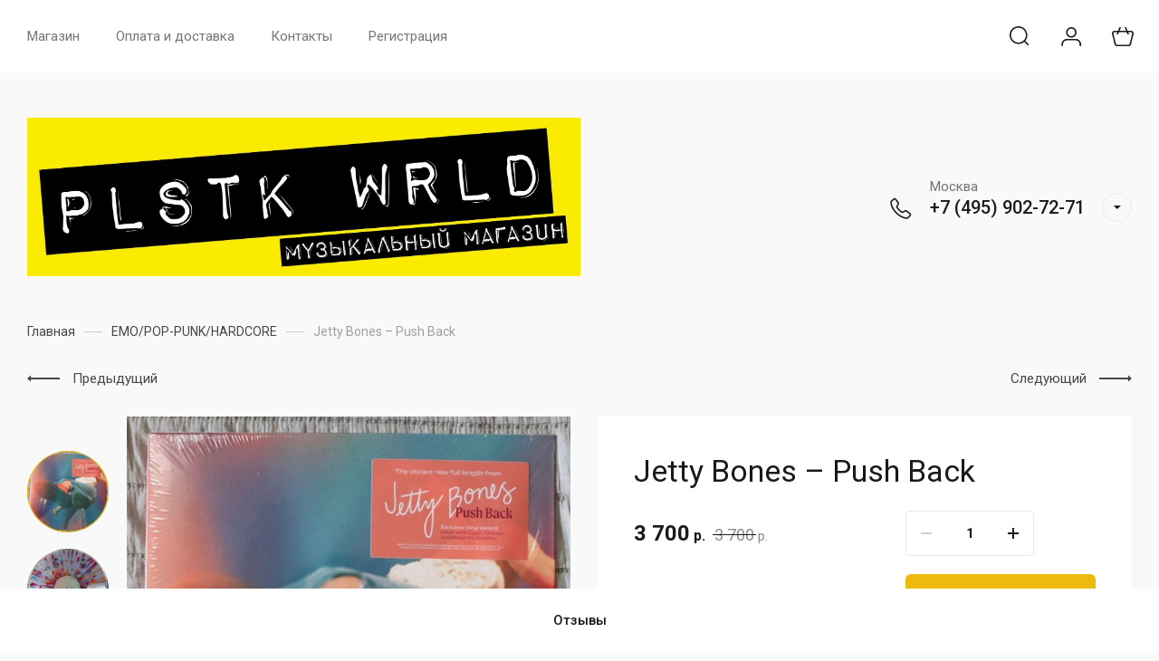

--- FILE ---
content_type: text/html; charset=utf-8
request_url: https://plstkwrld.ru/magazin/product/jetty-bones-push-back
body_size: 20325
content:
<!DOCTYPE html>
<html lang="ru" class="">
	
<head>
<meta charset="utf-8">
<meta name="robots" content="all">
<link rel="preload" href="/g/libs/jquery/2.2.4/jquery-2.2.4.min.js" as="script">
<title>Jetty Bones – Push Back</title>
<meta name="description" content="Jetty Bones – Push Back">
<meta name="keywords" content="Jetty Bones – Push Back">
<meta name="SKYPE_TOOLBAR" content="SKYPE_TOOLBAR_PARSER_COMPATIBLE">
<meta name="viewport" content="width=device-width, initial-scale=1.0, maximum-scale=1.0, user-scalable=no">
<meta name="format-detection" content="telephone=no">
<meta http-equiv="x-rim-auto-match" content="none">





<style>
    	.new-top-panel{position:relative;padding:0 16px;display:none}@media (max-width: 767px){.new-top-panel{display:flex;justify-content:space-between}}.new-top-panel__burger span{position:relative;width:54px;height:54px;display:block;cursor:pointer;transition:all .3s;background-position:50%}.new-top-panel__contacts{position:relative;width:54px;height:54px;cursor:pointer;transition:all .3s;background-position:50%}.new-top-panel__search span{position:relative;width:54px;height:54px;display:block;cursor:pointer;transition:all .3s;background-position:50%}.new-top-panel__login span{position:relative;width:54px;height:54px;display:block;cursor:pointer;transition:all .3s;background-position:50%}.new-top-panel__cart{position:relative;width:54px;height:54px;display:block;cursor:pointer;transition:all .3s;background-position:50%}.new-top-panel__cart.active{background-position:50%}.new-top-panel__cart.active .new-top-panel__cart-amount{display:block}.new-top-panel__cart-amount{position:absolute;right:8px;bottom:10px;min-width:19px;height:19px;padding:0 2px;font-size:12px;line-height:19px;text-align:center;border-radius:50px;display:none}.new-header .new-header-top{position:relative;z-index:55}@media (max-width: 767px){.new-header .new-header-top{display:none}}.new-header .new-header-top__body{margin:0 auto;max-width:1290px;height:80px;display:flex;align-items:center;justify-content:space-between}.new-header .new-header-top__left{margin-left:-20px;flex:1 1 auto;display:flex;align-items:center}@media (max-width: 1260px){.new-header .new-header-top__left{position:static}}.new-header .new-header-top__right{flex:0 0 auto;display:flex;align-items:center}.new-header .new-header-top__logo{height:60px;width:100px;margin-right:30px;margin-left:-130px;display:flex;align-items:center;justify-content:center}@media (max-width: 1890px){.new-header .new-header-top__logo{position:relative;right:auto;top:auto;margin:0 20px;display:inline-flex}}@media (max-width: 1260px){.new-header .new-header-top__logo{position:absolute;left:50%;margin:0 0 0 -50px}}.new-header .new-header-top__logo img,.new-header .new-header-top__logo svg{max-width:100%;max-height:100%}.new-header .new-header-top__burger{display:none;position:relative;width:54px;height:54px;cursor:pointer;transition:all .3s}@media (max-width: 1260px){.new-header .new-header-top__burger{display:block;margin-right:3px;margin-left:4px}}.new-header .new-header-top__contacts{display:none;position:relative;width:54px;height:54px;cursor:pointer;transition:all .3s}@media (max-width: 1260px){.new-header .new-header-top__contacts{display:block}}.new-header .new-header-top .new-menu{flex-grow:1;font-size:0}@media (max-width: 1260px){.new-header .new-header-top .new-menu{display:none}}.new-header .new-header-top .new-menu .backItem,.new-header .new-header-top .new-menu .parentItem{display:none!important}.new-header .new-header-top .new-menu .new-menu-catalog .new-menu-catalog-first{padding:0!important}.new-header .new-header-top .new-menu__text{display:inline-block;vertical-align:top;padding:10px 0}.new-header .new-header-top .new-menu__label{display:inline-block;vertical-align:top;margin:0 0 0 5px;font-size:12px;line-height:1;font-weight:500;padding:4px 10px;border-radius:10px}.new-header .new-header-top .new-menu > li{vertical-align:top;display:inline-block}.new-header .new-header-top .new-menu > li > a{position:relative;padding:31px 20px;font-size:15px;line-height:18px;display:block;text-decoration:none;transition:all .3s}.new-header .new-header-top .new-menu > li > ul{position:absolute;top:100%;left:0;right:0;display:none;padding:0 30px}.new-header .new-header-top .new-menu > li .new-extra-wrapper,.new-header .new-header-top .new-menu > li .row-extra-wrapper{padding:30px 0;display:flex;flex-wrap:wrap;margin:0 auto;max-width:1290px}.new-header .new-header-top .new-menu > li .new-extra-wrapper .new-extra-wrapper,.new-header .new-header-top .new-menu > li .row-extra-wrapper .new-extra-wrapper{display:block;padding:0}.new-header .new-header-top .new-menu > li .new-extra-wrapper li,.new-header .new-header-top .new-menu > li .row-extra-wrapper li{width:25%;display:block;padding-right:30px;margin-bottom:15px}.new-header .new-header-top .new-menu > li .new-extra-wrapper li a,.new-header .new-header-top .new-menu > li .row-extra-wrapper li a{position:relative;font-size:15px;line-height:18px;transition:all .3s;padding:10px 0;display:inline-block;text-decoration:none}.new-header .new-header-top .new-menu > li .new-extra-wrapper li ul,.new-header .new-header-top .new-menu > li .row-extra-wrapper li ul{position:relative;top:auto;left:auto;right:auto;display:block!important}.new-header .new-header-top .new-menu > li .new-extra-wrapper li ul li,.new-header .new-header-top .new-menu > li .row-extra-wrapper li ul li{width:100%;padding-right:0;margin-bottom:0}.new-header .new-header-top .new-menu > li .new-extra-wrapper li ul li a,.new-header .new-header-top .new-menu > li .row-extra-wrapper li ul li a{position:relative;font-size:14px;padding:7px 0}.new-header .new-header-top .new-menu > li .new-extra-wrapper li ul ul,.new-header .new-header-top .new-menu > li .row-extra-wrapper li ul ul{padding-left:15px}.new-header .new-header-top__search span{position:relative;width:54px;height:54px;display:block;cursor:pointer;transition:all .3s}.new-header .new-header-top__login{margin-left:3px}.new-header .new-header-top__login span{position:relative;width:54px;height:54px;display:block;cursor:pointer;transition:all .3s}.new-header .new-header-top__cart{margin-left:3px}.new-header .new-header-top #shop2-cart-preview .panel-cart{position:relative;min-width:54px;height:54px;display:block;cursor:pointer;transition:all .3s}.new-header .new-header-top #shop2-cart-preview .panel-cart.active{margin-right:14px}.new-header .new-header-top #shop2-cart-preview .panel-cart.active .panel-cart__amount{display:block}.new-header .new-header-top #shop2-cart-preview .panel-cart__amount{position:absolute;right:-14px;top:50%;margin-top:-11px;min-width:22px;height:22px;padding:0 2px;font-size:12px;line-height:22px;text-align:center;border-radius:50px;display:none}.new-header .new-header-bottom__body{padding:50px 0;margin:0 auto;max-width:1290px;display:flex;align-items:center}@media (max-width: 1260px){.new-header .new-header-bottom__body{padding:40px 0}}@media (max-width: 639px){.new-header .new-header-bottom__body{padding:20px 0}}.new-header .new-header-bottom__left{width:55%}@media (max-width: 1023px){.new-header .new-header-bottom__left{width:100%}}.new-header .new-header-bottom__right{width:45%}@media (max-width: 1023px){.new-header .new-header-bottom__right{display:none}}.new-header .new-header-bottom .header-info__top{display:flex;align-items:center}.new-header .new-header-bottom .header-info__bottom{display:none}@media (max-width: 639px){.new-header .new-header-bottom .header-info__bottom{display:block;margin:15px 0 0}}.new-header .new-header-bottom .header-info__bottom .header-info__desc{display:block;font-size:14px;font-weight:500;line-height:16px;margin:0}.new-header .new-header-bottom .header-info__bottom .header-info__text{display:block;font-size:14px;line-height:1.34;margin:10px 0 0}.new-header .new-header-bottom .header-info__logo{margin-right:60px}@media (max-width: 1023px){.new-header .new-header-bottom .header-info__logo{margin-right:30px}}@media (max-width: 639px){.new-header .new-header-bottom .header-info__logo{margin-right:16px}}.new-header .new-header-bottom .header-info__logo-link{display:block;width:160px;height:160px;font-size:0;overflow:hidden;border-radius:50%;text-decoration:none;background-size:cover;background-position:50%;background-repeat:no-repeat}@media (max-width: 767px){.new-header .new-header-bottom .header-info__logo-link{width:120px;height:120px}}@media (max-width: 639px){.new-header .new-header-bottom .header-info__logo-link{width:82px;height:82px}}.new-header .new-header-bottom .header-info__name{font-size:30px;line-height:1.1}@media (max-width: 639px){.new-header .new-header-bottom .header-info__name{font-size:18px;font-weight:500}}.new-header .new-header-bottom .header-info__name-link{color:inherit;text-decoration:none}.new-header .new-header-bottom .header-info__desc{margin-top:5px;font-size:18px;line-height:21px}@media (max-width: 639px){.new-header .new-header-bottom .header-info__desc{display:none}}.new-header .new-header-bottom .header-info__text{margin-top:18px;font-size:14px;line-height:134%}@media (max-width: 639px){.new-header .new-header-bottom .header-info__text{display:none}}.new-header .new-header-bottom .header-info__text p{margin:0}.new-header .new-header-bottom .header-contacts{display:flex;justify-content:flex-end}.new-header .new-header-bottom .header-contacts__btn{position:relative;margin-left:20px;width:32px;height:32px;font-size:0;cursor:pointer;border-radius:50%}.new-header .new-header-bottom .header-contacts__items{position:relative;padding-left:44px;vertical-align:top;display:inline-block}.new-header .new-header-bottom .header-contacts__items:before{position:absolute;content:'';top:-1px;left:0;width:24px;height:24px}.new-header .new-header-bottom .header-contacts__item{margin-bottom:10px}.new-header .new-header-bottom .header-contacts__item:last-of-type{margin-bottom:0}.new-header .new-header-bottom .header-contacts__number{font-size:21px;font-weight:500;line-height:100%;text-decoration:none}.new-header .new-header-bottom .header-contacts__number a{color:inherit;text-decoration:none}.new-header .new-header-bottom .header-contacts__subtitle{font-size:15px;font-weight:400;line-height:18px;margin-top:3px}.new-header .new-header-bottom-2__body{padding:50px 0;display:flex;align-items:center;margin:0 auto;max-width:1290px}@media (max-width: 1260px){.new-header .new-header-bottom-2__body{padding:40px 0}}@media (max-width: 639px){.new-header .new-header-bottom-2__body{padding:20px 0}}.new-header .new-header-bottom-2__left{width:33%}@media (max-width: 1260px){.new-header .new-header-bottom-2__left{display:none}}.new-header .new-header-bottom-2__center{width:34%;text-align:center}@media (max-width: 1260px){.new-header .new-header-bottom-2__center{width:100%}}.new-header .new-header-bottom-2__right{text-align:right;width:33%}@media (max-width: 1260px){.new-header .new-header-bottom-2__right{display:none}}.new-header .new-header-bottom-2 .header-info2__logo{font-size:0;line-height:0;margin:0 0 15px}.new-header .new-header-bottom-2 .header-info2__logo-link{display:inline-block;font-size:0;text-decoration:none;background-size:contain;background-position:50%;background-repeat:no-repeat}.new-header .new-header-bottom-2 .header-info2__logo-link img,.new-header .new-header-bottom-2 .header-info2__logo-link svg{max-width:100%}.new-header .new-header-bottom-2 .header-info2__name{font-size:30px;line-height:110%}@media (max-width: 639px){.new-header .new-header-bottom-2 .header-info2__name{font-size:18px;font-weight:500}}.new-header .new-header-bottom-2 .header-info2__name-link{color:inherit;text-decoration:none}.new-header .new-header-bottom-2 .header-info2__desc{margin-top:5px;font-size:18px;line-height:21px}@media (max-width: 639px){.new-header .new-header-bottom-2 .header-info2__desc{font-size:14px;line-height:1.34}}.new-header .new-header-bottom-2 .new-social__items{display:flex;flex-wrap:wrap;align-items:center;margin:0 0 0 -4px}.new-header .new-header-bottom-2 .new-social__item{width:44px;height:44px;margin:4px;transition:all .3s}.new-header .new-header-bottom-2 .new-social__item:hover{transform:translate(0,-3px)}.new-header .new-header-bottom-2 .header-contacts{display:flex;justify-content:flex-end}.new-header .new-header-bottom-2 .header-contacts__btn{position:relative;margin-left:20px;width:32px;height:32px;font-size:0;cursor:pointer;border-radius:50%}.new-header .new-header-bottom-2 .header-contacts__items{position:relative;padding-left:44px;vertical-align:top;display:inline-block}.new-header .new-header-bottom-2 .header-contacts__items:before{position:absolute;content:'';top:-1px;left:0;width:24px;height:24px}.new-header .new-header-bottom-2 .header-contacts__item{margin-bottom:10px}.new-header .new-header-bottom-2 .header-contacts__item:last-of-type{margin-bottom:0}.new-header .new-header-bottom-2 .header-contacts__number{font-size:21px;font-weight:500;line-height:100%;text-decoration:none}.new-header .new-header-bottom-2 .header-contacts__number a{color:inherit;text-decoration:none}.new-header .new-header-bottom-2 .header-contacts__subtitle{font-size:15px;font-weight:400;line-height:18px;margin-top:3px}.new-folders-block{margin-top:0!important;padding-bottom:80px}@media (max-width: 1260px){.new-folders-block{margin-top:0!important}}@media (max-width: 1023px){.new-folders-block{margin-top:0!important;padding-top:30px;padding-bottom:30px}}@media (max-width: 639px){.new-folders-block{padding-top:20px;padding-bottom:20px}}.new-folders-block:hover .slick-next,.new-folders-block:hover .slick-prev{display:block!important}.new-folders-block.hide_image_folder{padding-bottom:46px}@media (max-width: 1023px){.new-folders-block.hide_image_folder{padding-bottom:30px}}@media (max-width: 639px){.new-folders-block.hide_image_folder{padding-bottom:20px}}.new-folders-block.hide_image_folder .new-folders-block__items{display:flex;flex-wrap:wrap;justify-content:center;margin-left:-7px}@media (max-width: 1023px){.new-folders-block.hide_image_folder .new-folders-block__items{flex-wrap:nowrap;justify-content:flex-start;margin:0 -30px}}@media (max-width: 1023px) and (max-width: 767px){.new-folders-block.hide_image_folder .new-folders-block__items{margin:0 -16px}}.new-folders-block.hide_image_folder .new-folders-block__item{padding:0 7px 14px;width:auto}@media (max-width: 1023px){.new-folders-block.hide_image_folder .new-folders-block__item{padding-bottom:0}}@media (max-width: 767px){.new-folders-block.hide_image_folder .new-folders-block__item{padding:0 4px 14px}}@media (max-width: 1023px){.new-folders-block.hide_image_folder .new-folders-block__item:first-child{margin-left:23px}}@media (max-width: 767px){.new-folders-block.hide_image_folder .new-folders-block__item:first-child{margin-left:12px}}.new-folders-block.hide_image_folder .new-folders-block__item a.active .new-folders-block__text,.new-folders-block.hide_image_folder .new-folders-block__item a:hover .new-folders-block__text{box-shadow:none}.new-folders-block.hide_image_folder .new-folders-block__pic{display:none}.new-folders-block.hide_image_folder .new-folders-block__text{padding:13px 30px;border-radius:5px}@media (max-width: 1023px){.new-folders-block.hide_image_folder .new-folders-block__text{padding:13px 25px}}.new-folders-block.hide_image_folder .slick-next,.new-folders-block.hide_image_folder .slick-prev{top:50%;margin-top:-30px}.new-folders-block__inner{margin:0 auto;max-width:1290px}.new-folders-block .slick-next,.new-folders-block .slick-prev{position:absolute;top:12px;right:-75px;z-index:2;display:none!important}@media (max-width: 1580px){.new-folders-block .slick-next,.new-folders-block .slick-prev{right:-30px}}@media (max-width: 1260px){.new-folders-block .slick-next,.new-folders-block .slick-prev{display:block!important}}.new-folders-block .slick-prev{left:-75px;right:auto}@media (max-width: 1580px){.new-folders-block .slick-prev{left:-30px}}.new-folders-block__items:not(.slick-initialized){display:flex;overflow:auto}@media (max-width: 1023px){.new-folders-block__items:not(.slick-initialized){margin:0 -30px}}@media (max-width: 767px){.new-folders-block__items:not(.slick-initialized){margin:0 -16px}}.new-folders-block__items:not(.slick-initialized) .new-folders-block__item{flex-shrink:0}.new-folders-block__items.slick-initialized .new-folders-block__item:first-child{margin-left:0}.new-folders-block__item{width:120px;padding:0 10px;text-align:center}@media (max-width: 639px){.new-folders-block__item{width:76px;padding:0 5px}}.new-folders-block__item:first-child{margin:0 0 0 12px}@media (max-width: 639px){.new-folders-block__item:first-child{margin:0 0 0 7px}}.new-folders-block__item a{width:100%;text-align:center;vertical-align:top;display:inline-block;transition:all .3s}.new-folders-block__pic{position:relative;width:84px;height:84px;display:block;border-radius:50%;margin:1px auto 12px;transition:all .3s;background-size:cover;background-position:50%;background-repeat:no-repeat}@media (max-width: 639px){.new-folders-block__pic{width:62px;height:62px;margin:1px auto 8px}}.new-folders-block__pic.no-image{background-size:50%}.new-folders-block__pic:before{position:absolute;content:'';top:-1px;left:-1px;right:-1px;bottom:-1px;border-radius:50%;pointer-events:none;transition:all .3s}.new-folders-block__pic img{position:absolute;top:0;left:0;width:100%;height:100%;}.new-folders-block__text{display:inline-block;vertical-align:top;font-weight:500;font-size:15px;line-height:18px;width:100%;overflow:hidden;white-space:nowrap;text-overflow:ellipsis;transition:all .3s}@media (max-width: 639px){.new-folders-block__text{font-size:13px;line-height:1.34}}.slider-wrap{position:relative;max-width:100%;overflow:hidden;margin-left:auto;margin-right:auto}.slider-wrap + .site-main{margin-top:0!important}.slider-wrap .w-slider-arrow-left,.slider-wrap .w-slider-arrow-right{bottom:35px}.slider-wrap .slick-dots{position:absolute;left:30px;right:30px;bottom:5px;z-index:1;margin:0;padding:0;text-align:center}@media screen and (max-width: 767px){.slider-wrap .slick-dots{right:16px;left:16px;bottom:2px}}@media screen and (max-width: 410px){.slider-wrap .slick-dots li{margin:0 5px}.slider-wrap .slick-dots li button{width:5px;height:5px}}.slider-wrap .left_container{position:absolute;top:0;left:0;bottom:35px;width:calc(100vw - 1290px);-webkit-transform:translateX(-50%);-moz-transform:translateX(-50%);-ms-transform:translateX(-50%);-o-transform:translateX(-50%);transform:translateX(-50%)}@media screen and (max-width: 1420px){.slider-wrap .left_container{display:none}}.slider-wrap .left_container .header-slider__pic{position:absolute;left:0;right:0;top:0;bottom:0;-webkit-transition:all .3s;-moz-transition:all .3s;-o-transition:all .3s;-ms-transition:all .3s;transition:all .3s;-webkit-transform:translate(-100%,0);-moz-transform:translate(-100%,0);-ms-transform:translate(-100%,0);-o-transform:translate(-100%,0);transform:translate(-100%,0)}.slider-wrap .left_container .header-slider__pic.active{-webkit-transition:all .4s;-moz-transition:all .4s;-o-transition:all .4s;-ms-transition:all .4s;transition:all .4s;opacity:0}.slider-wrap .left_container .header-slider__pic.hover{-webkit-transition:all .5s;-moz-transition:all .5s;-o-transition:all .5s;-ms-transition:all .5s;transition:all .5s;-webkit-transform:translate(0,0);-moz-transform:translate(0,0);-ms-transform:translate(0,0);-o-transform:translate(0,0);transform:translate(0,0)}.slider-wrap .left_container .header-slider__pic.hover:before{opacity:0}.slider-wrap .left_container .header-slider__pic:before{position:absolute;left:0;right:0;top:0;bottom:0;content:'';-webkit-transition:all .6s;-moz-transition:all .6s;-o-transition:all .6s;-ms-transition:all .6s;transition:all .6s}.slider-wrap .right_container{position:absolute;top:0;right:0;bottom:35px;width:calc(100vw - 1290px);-webkit-transform:translateX(50%);-moz-transform:translateX(50%);-ms-transform:translateX(50%);-o-transform:translateX(50%);transform:translateX(50%)}@media screen and (max-width: 1420px){.slider-wrap .right_container{display:none}}.slider-wrap .right_container .header-slider__pic{position:absolute;left:0;right:0;top:0;bottom:0;-webkit-transition:all .3s;-moz-transition:all .3s;-o-transition:all .3s;-ms-transition:all .3s;transition:all .3s;-webkit-transform:translate(100%,0);-moz-transform:translate(100%,0);-ms-transform:translate(100%,0);-o-transform:translate(100%,0);transform:translate(100%,0)}.slider-wrap .right_container .header-slider__pic.active{-webkit-transition:all .4s;-moz-transition:all .4s;-o-transition:all .4s;-ms-transition:all .4s;transition:all .4s;opacity:0}.slider-wrap .right_container .header-slider__pic.hover{-webkit-transition:all .3s;-moz-transition:all .3s;-o-transition:all .3s;-ms-transition:all .3s;transition:all .3s;-webkit-transform:translate(0,0);-moz-transform:translate(0,0);-ms-transform:translate(0,0);-o-transform:translate(0,0);transform:translate(0,0)}.slider-wrap .right_container .header-slider__pic.hover:before{opacity:0}.slider-wrap .right_container .header-slider__pic:before{position:absolute;left:0;right:0;top:0;bottom:0;content:'';-webkit-transition:all .6s;-moz-transition:all .6s;-o-transition:all .6s;-ms-transition:all .6s;transition:all .6s}.slider-wrap .slick-slide{width:1290px}.slider-wrap .header-slider__pic{position:absolute;top:0;left:0;right:0;bottom:0;background-position:50%;background-size:cover;background-repeat:no-repeat}@media (max-width: 479px){.slider-wrap .header-slider__pic{height:auto;font-size:0;padding-top:50%;position:relative}}.slider-wrap .header-slider__pic.has_dark_bg:after{position:absolute;content:'';top:0;left:0;right:0;bottom:0;pointer-events:none}.head-slider__mask{overflow:hidden;white-space:normal;padding:0 0 35px}@media (max-width: 767px){.head-slider__mask{padding-bottom:24px}}.head-slider__item{position:relative;height:580px;width:1290px;margin-right:auto;margin-left:auto;background-position:50% 50%;background-size:cover;background-repeat:no-repeat}@media screen and (max-width: 1023px){.head-slider__item{height:460px}}@media screen and (max-width: 767px){.head-slider__item{height:420px}}@media screen and (max-width: 479px){.head-slider__item{height:auto}}.head-slider{position:relative;display:block;height:auto;max-width:1290px;margin-right:auto;margin-left:auto;-webkit-box-align:end;-webkit-align-items:flex-end;-ms-flex-align:end;align-items:flex-end;background-color:transparent}@media screen and (max-width: 1420px){.head-slider{max-width:100%}}@media screen and (max-width: 767px){.head-slider__arrows{display:none}}
    </style>


	<link rel="stylesheet" href="/g/css/styles_articles_tpl.css">

            <!-- 46b9544ffa2e5e73c3c971fe2ede35a5 -->
            <script src='/shared/s3/js/lang/ru.js'></script>
            <script src='/shared/s3/js/common.min.js'></script>
        <link rel='stylesheet' type='text/css' href='/shared/s3/css/calendar.css' /><link rel="stylesheet" href="/g/libs/lightgallery-proxy-to-hs/lightgallery.proxy.to.hs.min.css" media="all" async>
<script src="/g/libs/lightgallery-proxy-to-hs/lightgallery.proxy.to.hs.stub.min.js"></script>
<script src="/g/libs/lightgallery-proxy-to-hs/lightgallery.proxy.to.hs.js" async></script>
<link rel="icon" href="/favicon.svg" type="image/svg+xml">

<!--s3_require-->
<link rel="stylesheet" href="/g/basestyle/1.0.1/user/user.css" type="text/css"/>
<link rel="stylesheet" href="/g/basestyle/1.0.1/user/user.blue.css" type="text/css"/>
<script type="text/javascript" src="/g/basestyle/1.0.1/user/user.js" async></script>
<script type="text/javascript" src="/g/libs/jquery/2.2.4/jquery-2.2.4.min.js"></script>
<!--/s3_require-->

<!--s3_goal-->
<script src="/g/s3/goal/1.0.0/s3.goal.js"></script>
<script>new s3.Goal({map:{"852509":{"goal_id":"852509","object_id":"668104","event":"submit","system":"metrika","label":"ORDER","code":"anketa"}}, goals: [], ecommerce:[{"ecommerce":{"detail":{"products":[{"id":"1077568306","name":"Jetty Bones – Push Back","price":3700,"brand":null,"category":"EMO/POP-PUNK/HARDCORE"}]}}}]});</script>
<!--/s3_goal-->
			
		
		
		
			<link rel="stylesheet" type="text/css" href="/g/shop2v2/default/css/theme.less.css">		
			<script type="text/javascript" src="/g/printme.js"></script>
		<script type="text/javascript" src="/g/shop2v2/default/js/tpl.js"></script>
		<script type="text/javascript" src="/g/shop2v2/default/js/baron.min.js"></script>
		
			<script type="text/javascript" src="/g/shop2v2/default/js/shop2.2.js"></script>
		
	<script type="text/javascript">shop2.init({"productRefs": [],"apiHash": {"getPromoProducts":"bf99af14c26116c96592b485573a94d9","getSearchMatches":"6fa98900e670d212e6f41e43d8bee82d","getFolderCustomFields":"85837a871810b5dd679cf200c0143e5b","getProductListItem":"2e910c7d1da659afb5ea4fb44d9b1c87","cartAddItem":"536cebf2be817c9b8de4b3880d277ed3","cartRemoveItem":"b0d1645161acc39201642a503bff1ff9","cartUpdate":"f06ddfe35c3ebfb389860a340585a3f0","cartRemoveCoupon":"548a2d5c6b5c09e33b4499a75de95530","cartAddCoupon":"40c0b656cca10966ae07ba06542a84e2","deliveryCalc":"05048e5fb060043bfbcf188ac185a256","printOrder":"7ec660863adaf68e184e3b759f00ab85","cancelOrder":"e3addc077f3008e323843f74e435abab","cancelOrderNotify":"9a0c6100c5442d6c4ed4f908c1eb491b","repeatOrder":"aca258a3dd86bd9875936a49103db85d","paymentMethods":"aa43dbabab912ae3531833ed13b621c6","compare":"4396f01414afb468f4c1d3814890638a"},"hash": null,"verId": 3613218,"mode": "product","step": "","uri": "/magazin","IMAGES_DIR": "/d/","my": {"gr_selected_theme":10,"show_product_unit":true,"product_unit_nbsp":true,"gr_special_placeholder":true,"gr_multi_new_login":true,"gr_pluso_title":"\u041f\u043e\u0434\u0435\u043b\u0438\u0442\u044c\u0441\u044f","gr_additional_work_btn":true,"gr_shop2_msg":true,"gr_buy_btn_data_url":true,"gr_enable_images_settings":true,"gr_product_quick_view":true,"gr_new_instafeed":true,"on_shop2_btn":true,"gr_inst_shop":true,"show_sections":false,"buy_alias":"\u0412 \u043a\u043e\u0440\u0437\u0438\u043d\u0443","gr_hide_no_amount_rating":true,"gr_prod_nav_after_tabs":true,"buy_mod":true,"gr_hide_params_compare":false,"gr_pagelist_last_mobile":true,"gr_by_price_desc":"\u0421\u043d\u0430\u0447\u0430\u043b\u0430 \u0434\u043e\u0440\u043e\u0433\u0438\u0435","gr_by_price_asc":"\u0421\u043d\u0430\u0447\u0430\u043b\u0430 \u0434\u0435\u0448\u0435\u0432\u044b\u0435","gr_by_name_asc":"\u041d\u0430\u0437\u0432\u0430\u043d\u0438\u0435 A-\u042f","gr_by_name_desc":"\u041d\u0430\u0437\u0432\u0430\u043d\u0438\u0435 \u042f-\u0410","gr_filter_remodal":true,"gr_no_hide_filter_btn":true,"gr_cart_image_wrap":true,"gr_card_thumb_width":1200,"gr_card_thumb_height":1200,"gr_enable_img_settings":true,"gr_show_price_in_pricelist":true,"no_width_wave":true,"gr_hide_background_image":true,"gr_search_old_color":true,"buy_kind":true,"gr_thumb_height":"800","gr_thumb_width":"-","cart_image_width":"400","cart_image_height":"400","cart_other_image_width":"34","cart_other_image_height":"34","gr_vendor_in_cart":true,"gr_view_class":" view_hover view-2","gr_auth_placeholder":true,"gr_show_collcetions_amount":true,"gr_kinds_slider":true,"gr_cart_titles":false,"gr_search_range_slider":false,"gr_by_amount_desc":"\u041a\u043e\u043b-\u0432\u043e","gr_by_amount_asc":"\u041a\u043e\u043b-\u0432\u043e","gr_by_rating_desc":"\u0420\u0435\u0439\u0442\u0438\u043d\u0433","gr_by_rating_asc":"\u0420\u0435\u0439\u0442\u0438\u043d\u0433","gr_default_sorting_text":"\u041f\u043e \u0443\u043c\u043e\u043b\u0447\u0430\u043d\u0438\u044e","gr_pagelist_only_icons":true,"gr_filter_select_btn":"\u0412\u0441\u0435","gr_filter_sorting_by":"\u0421\u043e\u0440\u0442\u0438\u0440\u043e\u0432\u0430\u0442\u044c","gr_vendor_in_thumbs":true,"special_alias":"\u0410\u043a\u0446\u0438\u044f","new_alias":"\u041d\u043e\u0432\u0438\u043d\u043a\u0430","gr_card_slider_class":" vertical","gr_h1_in_column":true,"gr_product_one_click":"\u0411\u044b\u0441\u0442\u0440\u044b\u0439 \u0437\u0430\u043a\u0430\u0437","gr_leave_comment_btn":"\u041e\u0441\u0442\u0430\u0432\u0438\u0442\u044c \u043e\u0442\u0437\u044b\u0432","gr_compare_class":" no_class","gr_to_compare_text":"\u0421\u0440\u0430\u0432\u043d\u0438\u0442\u044c","gr_add_to_compare_text":"\u041a \u0441\u0440\u0430\u0432\u043d\u0435\u043d\u0438\u044e","gr_login_placeholered":true,"hide_in_search":["text"],"gr_show_options_text":"\u041f\u0430\u0440\u0430\u043c\u0435\u0442\u0440\u044b","gr_cart_show_options_text":"\u041f\u043e\u043a\u0430\u0437\u0430\u0442\u044c","gr_cart_auth_remodal":true,"gr_cart_reg_placeholder":true,"gr_comments_placeholdered":true,"gr_search_floats_placeholder":false,"gr_show_color_btn":true,"gr_search_floats_titles":true,"gr_filter_max_count":5,"gr_filter_only_field_title":true,"gr_pagelist_has_del":true,"gr_pagelist_lazy_load":true,"lazy_load_subpages":true,"gr_cart_preview_version":"2.2.110-insta-shop-new-cart-preview","gr_product_template_name":"shop2.2.110-multi-shop-product-list-thumbs.tpl","gr_filter_version":"global:shop2.2.110-insta-shop-filter.tpl","gr_product_page_version":"global:shop2.2.110-multi-shop-product.tpl","gr_product_item_desc":"global:shop2.2.110-multi-shop-product-item-desc.tpl","gr_cart_page_version":"global:shop2.2.110-multi-shop-cart.tpl","gr_collections_item":"global:shop2.2.110-multi-shop-product-item-collections.tpl","gr_compare_page_version":"global:shop2.2.110-insta-shop-compare.tpl","new_instagram_fix":true},"shop2_cart_order_payments": 1,"cf_margin_price_enabled": 0,"maps_yandex_key":"","maps_google_key":""});</script>
<style type="text/css">.product-item-thumb {width: 450px;}.product-item-thumb .product-image, .product-item-simple .product-image {height: 450px;width: 450px;}.product-item-thumb .product-amount .amount-title {width: 354px;}.product-item-thumb .product-price {width: 400px;}.shop2-product .product-side-l {width: 450px;}.shop2-product .product-image {height: 450px;width: 450px;}.shop2-product .product-thumbnails li {width: 140px;height: 140px;}</style>

		    <link rel="stylesheet" href="/g/templates/shop2/2.110.2/insta-shop/multi-shop/themes/theme6/theme.scss.css">
	
<link rel="stylesheet" href="/g/libs/lightgallery/v1.6.8/lightgallery.min.css">
<link rel="stylesheet" href="/g/templates/shop2/2.110.2/insta-shop/multi-shop/css/global_styles/global_styles.css">
<link rel="stylesheet" href="/g/libs/jquery-popover/0.0.4/jquery.popover.css">


<meta name="google-site-verification" content="kjXluMSyc5fVkHYiRUek5Tt2mkOzc1qJx5Up3szxrmE" />
<meta name="yandex-verification" content="231ac9829f479fda" />

</head>
<body class="site body new_folders_mod new_site_icons new_site_wrapper cart_icon_3">
	
    <div class="site__wrapper">
    	
    	    	
    	        
        		        
        <div class="new-top-panel">
			<div class="new-top-panel__burger"><span>&nbsp;</span></div>
							<div class="new-top-panel__contacts" data-remodal-target="contacts-popup"><span>&nbsp;</span></div>
						<div class="new-top-panel__search" data-remodal-target="search-form"><span>&nbsp;</span></div>			<div class="new-top-panel__login" data-remodal-target="login-form"><span>&nbsp;</span></div>			<div class="gr-cart-popup-btn new-top-panel__cart block_no_events" data-href="/magazin/cart">
				<span class="gr-cart-total-amount new-top-panel__cart-amount">0</span>
			</div>
		</div>

		
				
				
		
				
		
		<header class="new-header">
			<div class="new-header__inner">
									<div class="new-header-container">&nbsp;</div>
								<div class="new-header-top block_padding">
					<div class="new-header-top__body">
						<div class="new-header-top__left">
							<div class="new-header-top__burger">&nbsp;</div>
															<div class="new-header-top__contacts" data-remodal-target="contacts-popup">&nbsp;</div>
														
														
		                    <ul class="new-menu menu-default new_popup_menu">
		                    	<li class="new-menu-catalog">
									<a href="/magazin" class="opened">Магазин</a>
																			<ul class="new-top-folders custom-scroll scroll-width-thin menu-default">
								            								                								            								                								
								                    								
								                    								                        <li class="">
								                        	<a class="new-menu-catalog-first" href="/magazin/folder/novye-postupleniya">
								                        		<span class="new-menu__text">НОВЫЕ ПОСТУПЛЕНИЯ</span>
								                        									                        		</a>
								                    								
																		        														                    								
								                								            								                								
								                    								                        								                            </li>
								                            								                        								                    								
								                    								                        <li class="">
								                        	<a class="new-menu-catalog-first" href="/magazin/folder/rsd">
								                        		<span class="new-menu__text">RECORD STORE DAY</span>
								                        									                        		</a>
								                    								
																		        														                    								
								                								            								                								
								                    								                        								                            </li>
								                            								                        								                    								
								                    								                        <li class="">
								                        	<a class="new-menu-catalog-first" href="/magazin/folder/indie-alternative">
								                        		<span class="new-menu__text">INDIE/ALTERNATIVE</span>
								                        									                        		</a>
								                    								
																		        														                    								
								                								            								                								
								                    								                        								                            </li>
								                            								                        								                    								
								                    								                        <li class="">
								                        	<a class="new-menu-catalog-first" href="/magazin/folder/pop">
								                        		<span class="new-menu__text">POP</span>
								                        									                        		</a>
								                    								
																		        														                    								
								                								            								                								
								                    								                        								                            </li>
								                            								                        								                    								
								                    								                        <li class="">
								                        	<a class="new-menu-catalog-first" href="/magazin/folder/hip-hop">
								                        		<span class="new-menu__text">HIP-HOP</span>
								                        									                        		</a>
								                    								
																		        														                    								
								                								            								                								
								                    								                        								                            </li>
								                            								                        								                    								
								                    								                        <li class="">
								                        	<a class="new-menu-catalog-first" href="/magazin/folder/soul-rnb-funk">
								                        		<span class="new-menu__text">SOUL/R'N'B/FUNK</span>
								                        									                        		</a>
								                    								
																		        														                    								
								                								            								                								
								                    								                        								                            </li>
								                            								                        								                    								
								                    								                        <li class="">
								                        	<a class="new-menu-catalog-first" href="/magazin/folder/jazz">
								                        		<span class="new-menu__text">JAZZ / BLUES</span>
								                        									                        		</a>
								                    								
																		        														                    								
								                								            								                								
								                    								                        								                            </li>
								                            								                        								                    								
								                    								                        <li class="">
								                        	<a class="new-menu-catalog-first" href="/magazin/folder/electronic-dance">
								                        		<span class="new-menu__text">ELECTRONIC/DANCE</span>
								                        									                        		</a>
								                    								
																		        														                    								
								                								            								                								
								                    								                        								                            </li>
								                            								                        								                    								
								                    								                        <li class="">
								                        	<a class="new-menu-catalog-first" href="/magazin/folder/industrial-darkwave">
								                        		<span class="new-menu__text">INDUSTRIAL / DARKWAVE</span>
								                        									                        		</a>
								                    								
																		        														                    								
								                								            								                								
								                    								                        								                            </li>
								                            								                        								                    								
								                    								                        <li class="">
								                        	<a class="new-menu-catalog-first" href="/magazin/folder/punk-post-punk">
								                        		<span class="new-menu__text">PUNK/POST-PUNK/NEW WAVE</span>
								                        									                        		</a>
								                    								
																		        														                    								
								                								            								                								
								                    								                        								                            </li>
								                            								                        								                    								
								                    								                        <li class="">
								                        	<a class="new-menu-catalog-first" href="/magazin/folder/soundtracks">
								                        		<span class="new-menu__text">SOUNDTRACKS</span>
								                        									                        		</a>
								                    								
																		        														                    								
								                								            								                								
								                    								                        								                            </li>
								                            								                        								                    								
								                    								                        <li class="">
								                        	<a class="new-menu-catalog-first" href="/magazin/folder/emo-pop-punk">
								                        		<span class="new-menu__text">EMO/POP-PUNK/HARDCORE</span>
								                        									                        		</a>
								                    								
																		        														                    								
								                								            								                								
								                    								                        								                            </li>
								                            								                        								                    								
								                    								                        <li class="">
								                        	<a class="new-menu-catalog-first" href="/magazin/folder/eastern-europe-russian">
								                        		<span class="new-menu__text">EASTERN EUROPE/RUSSIAN</span>
								                        									                        		</a>
								                    								
																		        														                    								
								                								            								                								
								                    								                        								                            </li>
								                            								                        								                    								
								                    								                        <li class="">
								                        	<a class="new-menu-catalog-first" href="/magazin/folder/metal">
								                        		<span class="new-menu__text">METAL</span>
								                        									                        		</a>
								                    								
																		        														                    								
								                								            								                								
								                    								                        								                            </li>
								                            								                        								                    								
								                    								                        <li class="">
								                        	<a class="new-menu-catalog-first" href="/magazin/folder/black-death-metal">
								                        		<span class="new-menu__text">BLACK/DEATH METAL</span>
								                        									                        		</a>
								                    								
																		        														                    								
								                								            								                								
								                    								                        								                            </li>
								                            								                        								                    								
								                    								                        <li class="">
								                        	<a class="new-menu-catalog-first" href="/magazin/folder/psychodelic-garage">
								                        		<span class="new-menu__text">PSYCHEDELIC / GARAGE</span>
								                        									                        		</a>
								                    								
																		        														                    								
								                								            								                								
								                    								                        								                            </li>
								                            								                        								                    								
								                    								                        <li class="">
								                        	<a class="new-menu-catalog-first" href="/magazin/folder/world-music">
								                        		<span class="new-menu__text">WORLD MUSIC</span>
								                        									                        		</a>
								                    								
																		        														                    								
								                								            								                								
								                    								                        								                            </li>
								                            								                        								                    								
								                    								                        <li class="">
								                        	<a class="new-menu-catalog-first" href="/magazin/folder/k-pop">
								                        		<span class="new-menu__text">K-POP</span>
								                        									                        		</a>
								                    								
																		        														                    								
								                								            								                								
								                    								                        								                            </li>
								                            								                        								                    								
								                    								                        <li class="">
								                        	<a class="new-menu-catalog-first" href="/magazin/folder/classical">
								                        		<span class="new-menu__text">CLASSICAL/NEO CLASSICAL</span>
								                        									                        		</a>
								                    								
																		        														                    								
								                								            								                								
								                    								                        								                            </li>
								                            								                        								                    								
								                    								                        <li class="">
								                        	<a class="new-menu-catalog-first" href="/magazin/folder/classic-rock">
								                        		<span class="new-menu__text">CLASSIC ROCK</span>
								                        									                        		</a>
								                    								
																		        														                    								
								                								            								                								
								                    								                        								                            </li>
								                            								                        								                    								
								                    								                        <li class="">
								                        	<a class="new-menu-catalog-first" href="/magazin/folder/christmas">
								                        		<span class="new-menu__text">CHRISTMAS</span>
								                        									                        		</a>
								                    								
																		        														                    								
								                								            								                								
								                    								                        								                            </li>
								                            								                        								                    								
								                    								                        <li class="">
								                        	<a class="new-menu-catalog-first" href="/magazin/folder/books">
								                        		<span class="new-menu__text">BOOKS</span>
								                        									                        		</a>
								                    								
																		        														                    								
								                								            								                								
								                    								                        								                            </li>
								                            								                        								                    								
								                    								                        <li class="">
								                        	<a class="new-menu-catalog-first" href="/folder/cassette">
								                        		<span class="new-menu__text">CASSETTE</span>
								                        									                        		</a>
								                    								
																		        														                    								
								                								            								                								
								                    								                        								                            </li>
								                            								                        								                    								
								                    								                        <li class="has">
								                        	<a class="new-menu-catalog-first" href="/magazin/folder/hifi-electronics-accessories">
								                        		<span class="new-menu__text">HIFI ELECTRONICS / ACCESSORIES</span>
								                        									                        		</a>
								                    								
																		        														                    								
								                								            								                								
								                    								                        								                            <ul>
								                            	<li class="backItem"><ins>Назад</ins></li>
			                        							<li class="parentItem">
			                        								<a href="/magazin/folder/hifi-electronics-accessories">HIFI ELECTRONICS / ACCESSORIES</a>
			                        								<a class="parent-link" href="/magazin/folder/hifi-electronics-accessories">Смотреть все</a>
			                        							</li>
								                        								                    								
								                    								                        <li class="">
								                        	<a href="/magazin/folder/accessories">ACCESSORIES</a>
								                    								
																		        														                    								
								                								            								                								
								                    								                        								                            </li>
								                            								                        								                    								
								                    								                        <li class="">
								                        	<a href="/magazin/folder/hifi-electronics">HIFI ELECTRONICS</a>
								                    								
																		        														                    								
								                								            								                								
								                    								                        								                            </li>
								                            								                                </ul>
								                                </li>
								                            								                        								                    								
								                    								                        <li class="">
								                        	<a class="new-menu-catalog-first" href="/magazin/folder/exclusive-colored-vinyl">
								                        		<span class="new-menu__text">EXCLUSIVE COLORED VINYL</span>
								                        									                        		</a>
								                    								
																		        														                    								
								                								            								                								
								                    								                        								                            </li>
								                            								                        								                    								
								                    								                        <li class="">
								                        	<a class="new-menu-catalog-first" href="/magazin/folder/rarities">
								                        		<span class="new-menu__text">RARITIES</span>
								                        									                        		</a>
								                    								
																		        														                    								
								                								            								            </li>
								        </ul>
								
								        																	</li>
		                    	
		                        		
		                            		
		                            		                                <li class=""><a href="/oplata-i-dostavka">
		                                    Оплата и доставка
		                                </a>
		                            		                            																				
		                        		
		                            		                                		                                        </li>
		                                    		                                		                            		
		                            		                                <li class=""><a href="/kontakty">
		                                    Контакты
		                                </a>
		                            		                            																				
		                        		
		                            		                                		                                        </li>
		                                    		                                		                            		
		                            		                                <li class=""><a href="/registraciya">
		                                    Регистрация
		                                </a>
		                            		                            																				
		                        		                        </li>
		                    </ul>
		                    		                    
						</div>
	
						<div class="new-header-top__right">
							<div class="new-header-top__search" data-remodal-target="search-form"><span>&nbsp;</span></div>							<div class="new-header-top__login" data-remodal-target="login-form"><span>&nbsp;</span></div>							<div class="new-header-top__cart">
									
						
		<div id="shop2-cart-preview">
			<a href="/magazin/cart" class="gr-cart-popup-btn panel-cart">
				<span class="panel-cart__amount gr-cart-total-amount">0</span>
				<span class="gr-cart-total-sum hide">0 <span>р.</span></span>
			</a>
		</div><!-- Cart Preview -->
	
		
								</div>
						</div>
					</div>
				</div>
				
				<div class="top_navigation_overlay">&nbsp;</div>
				
													<div class="new-header-bottom block_padding">
						<div class="new-header-bottom__body">
							<div class="new-header-bottom__left">
								<div class="header-info">
									<div class="header-info__top ">
					                						                							                													<div class="header-info__logo">
																									<a href="https://plstkwrld.ru" class="header-info__logo-link" style="max-width: 3359px;">
																												<img src="/thumb/2/o7RTUQ6G1TrG3KBXAKuxyw/3359c/d/logo3.jpg"  title="" alt="" />
													</a>
																							</div>
																				<div class="header-info__body">
						                    						                    						                    					                    </div>
			                        </div>
			                        				                </div>
		
							</div>
							<div class="new-header-bottom__right">
								
																
																	
																			<div class="header-contacts">
										    <div class="header-contacts__items">
										    	
										    																																											<div class="header-contacts__item">
																<div class="header-contacts__desc">Москва</div>																<div class="header-contacts__number"><a href="tel:+74959027271">+7 (495) 902-72-71</a></div>															</div>
																																																			
																								
																						    </div>
										    
										    											    											    	<div class="header-contacts__btn" data-remodal-target="contacts-popup">&nbsp;</div>
											    										    										    
										    										</div>
																		
															</div>
		
						</div>
					</div> <!-- .new-header-bottom -->
							</div>
		</header>
        <div class="site-container">
            <div class="site-container__inner">
            	
                                    <div class="slider-wrap new-updated-slider  hide big_top_slider">
                        <div class="left_container">&nbsp;</div>
                        <div class="head-slider">
                            <div class="head-slider__mask w-slider-mask" data-autoplay="1">
                                                                    <div class="head-slider__item w-slide">
                                    	                                    	                                        <div class="header-slider__pic has_dark_bg" style="background-image: url(/thumb/2/T49t06pXkPwqngOWxRiGcA/r/d/img-8817.jpg);">&nbsp;</div>
                                        	                                        <div class="header-slider__info-wrap">
	                                            		                                            <div class="head-slider-text">
		                                                		                                                <div class="head-slider-text__title">PLSTK WRLD</div>
		                                                		                                                			                                                <div class="head-slider-text__btn">
			                                                	<a href="/magazin" class="gr-button-1">В каталог</a>
			                                                </div>
		                                                		                                            </div>
	                                            	                                        </div>
                                                                            </div>
                                                                    <div class="head-slider__item w-slide">
                                    	                                    		<a href="https://get-live.ru/escapethefate" class="head-slider__link">&nbsp;</a>
                                    	                                    	                                        	<div class="header-slider__mobile-pic slide_contain" style="background-image: url(/thumb/2/p00Yu7M4clXJJnFxaFirRA/r/d/etf_916113.jpg);">&nbsp;</div>
                                                                                <div class="header-slider__pic slide_contain" style="background-image: url(/thumb/2/p00Yu7M4clXJJnFxaFirRA/r/d/etf_916113.jpg);">&nbsp;</div>
                                                                            </div>
                                                                    <div class="head-slider__item w-slide">
                                    	                                    		<a href="https://get-live.ru/kingsofthrash" class="head-slider__link">&nbsp;</a>
                                    	                                    	                                        <div class="header-slider__pic slide_contain" style="background-image: url(/thumb/2/H-FPE9_xl6AJf_Hug6zu4w/r/d/kot_270986.jpg);">&nbsp;</div>
                                                                            </div>
                                                                    <div class="head-slider__item w-slide">
                                    	                                    		<a href="https://get-live.ru/asilaydying" class="head-slider__link">&nbsp;</a>
                                    	                                    	                                        <div class="header-slider__pic slide_contain" style="background-image: url(/thumb/2/FOosAdRd2VSGhwOh39IBVg/r/d/aild_006082.jpg);">&nbsp;</div>
                                                                            </div>
                                                                    <div class="head-slider__item w-slide">
                                    	                                    		<a href="https://get-live.ru/" class="head-slider__link">&nbsp;</a>
                                    	                                    	                                        <div class="header-slider__pic slide_contain" style="background-image: url(/thumb/2/O2yGUGNykJbeOrYqQq6nSQ/r/d/ingvi.jpg);">&nbsp;</div>
                                                                            </div>
                                                            </div>
                            <div class="head-slider__arrows">
                                <div class="head-slider__arr w-slider-arrow-left">
                                    <div class="head-slider__arr-cir arrow_left"></div>
                                    <div class="head-slider__arr-ico-l"></div>
                                </div>
                                <div class="head-slider__arr right w-slider-arrow-right">
                                    <div class="head-slider__arr-cir arrow_right"></div>
                                    <div class="head-slider__arr-ico-r"></div>
                                </div>
                            </div>
                        </div>
                        <div class="right_container">&nbsp;</div>
                    </div> <!-- .slider-wrap -->
                                
                
                <main role="main" class="site-main product_page prod_main_4">
                    <div class="site-main__inner">
                    		                        <div class="site-main__heading">
	                            
<div class="site-path" data-url="/"><a href="/"><span>Главная</span></a><span class='site-path__delimetr'>&nbsp;</span><a href="/magazin/folder/emo-pop-punk"><span>EMO/POP-PUNK/HARDCORE</span></a><span class='site-path__delimetr'>&nbsp;</span><span>Jetty Bones – Push Back</span></div>	                            	                        </div>
                                                                        						
						
<div class="shop2-cookies-disabled shop2-warning hide"></div>


	
		
							
			
							
			
							
			
		
				
		
					

	<div class="card-page">
									<div class="shop2-product-navigation">
			    <!--noindex--><a rel="nofollow" class="shop2-left-btn" href="/magazin/product/jetty-bones-push-back/prev">Предыдущий</a><!--/noindex-->
			    <!--noindex--><a rel="nofollow" class="shop2-right-btn" href="/magazin/product/jetty-bones-push-back/next">Следующий</a><!--/noindex-->
			    </div>
							<div class="card-page__top">
						<div class="card-page__left">
				
				<div class="card-slider vertical">
					
					 <!-- .card-slider__flags -->
	
					<div class="card-slider__items">
						<div class="card-slider__item">
							<div class="card-slider__image gr_image_1x1">
																	<a class="gr-image-zoom" href="/d/jetty_bones_push_back1.jpg">
										<img class="gr_image_contain" src="/thumb/2/u6wsEi3BS-n2Kl73p5IpBQ/1200r1200/d/jetty_bones_push_back1.jpg" alt="Jetty Bones – Push Back" title="Jetty Bones – Push Back" />
									</a>
															</div>
						</div>
																					<div class="card-slider__item">
									<div class="card-slider__image gr_image_1x1">
										<a class="gr-image-zoom" href="/d/jetty_bones_push_back.jpg">
											<img class="gr_image_contain" src="/thumb/2/rDMr5y6lPT7xHw6Ac6jfYg/1200r1200/d/jetty_bones_push_back.jpg" alt="Jetty Bones – Push Back" />
										</a>
									</div>
								</div>
																		</div>
					
											<div class="card-slider__thumbs">
							<div class="card-slider__thumbs-slider">
								<div class="card-slider__thumb">
									<div class="card-slider__thumb-img">
																					<a href="javascript:void(0);">
												<img src="/thumb/2/lOwV3ahf_wr_ZQyekRSM_g/240r240/d/jetty_bones_push_back1.jpg" alt="Jetty Bones – Push Back" title="Jetty Bones – Push Back" />
											</a>
																			</div>
								</div>
																	<div class="card-slider__thumb">
										<div class="card-slider__thumb-img">
											<a href="javascript:void(0);">
												<img src="/thumb/2/GRjQEksv2qrva-eRIjDsRA/240r240/d/jetty_bones_push_back.jpg" title="Jetty Bones – Push Back" alt="Jetty Bones – Push Back" />
											</a>
										</div>
									</div>
															</div>
						</div>
									</div> <!-- .card-slider -->
			</div>
			<div class="card-page__right">
				<form
					method="post"
					action="/magazin?mode=cart&amp;action=add"
					accept-charset="utf-8"
					class="shop2-product">
	
					<div class="shop2-product__inner">
						<input type="hidden" name="kind_id" value="1077568306"/>
						<input type="hidden" name="product_id" value="843092506"/>
						<input type="hidden" name="meta" value='null'/>
						
													<div class="product-name">
								<h1>Jetty Bones – Push Back</h1>
							</div>
												<div class="shop2-product__top hide">
								
	
	<div class="tpl-rating-block hide">Рейтинг:<div class="tpl-stars hide"><div class="tpl-rating" style="width: 0%;"></div></div>(0 голосов)</div>

			                </div>
		                <div class="form-additional">
															<div class="product-price">
										
		
	<div class="price-old "><span>
		<strong>3&nbsp;700</strong>
					р.			</span></div>

											<div class="price-current">
		<strong>3&nbsp;700</strong>
				р.			</div>
								</div>
								
				
	<div class="product-amount">
					<div class="amount-title">Количество:</div>
							<div class="shop2-product-amount">
				<button type="button" class="amount-minus">&#8722;</button><input type="text" name="amount" data-kind="1077568306" data-max="1" data-min="1" data-multiplicity="" maxlength="4" value="1" /><button type="button" class="amount-plus">&#43;</button>
			</div>
						</div>
								
			<button class="shop-product-btn type-3 buy" type="submit" data-url="/magazin/product/jetty-bones-push-back">
			<span>В корзину</span>
		</button>
	
<input type="hidden" value="Jetty Bones – Push Back" name="product_name" />
<input type="hidden" value="https:///magazin/product/jetty-bones-push-back" name="product_link" />											        					            														            				            							</div>
			            
								                			                <div class="product-anonce">
			                    Формат: LP, Album  Clear w/ Cyan, Orange, and Magenta Splatter<br />
Лейбл: 	Rise Records Inc<br />
Страна:	US<br />
Дата релиза:	26 февр. 2021 г.<br />
Каталожный номер: 472-1<br />
Баркод: 4050538662160
			                </div>
			            		                
	
					
	
	
					<div class="shop2-product-article"><span>Артикул:</span> нет</div>
	
							
	
			            <div class="shop2-product__options">
			            	

 
	
		
	
										            </div>
	
			            							<div class="pluso-share">
																	<div class="pluso-share__title">Поделиться</div>
																<div class="pluso-share__body">
									<script src="https://yastatic.net/es5-shims/0.0.2/es5-shims.min.js"></script>
									<script src="https://yastatic.net/share2/share.js"></script>
									<div class="ya-share2" data-services="vkontakte,odnoklassniki,viber,whatsapp,telegram"></div>
								</div>
							</div> <!-- .pluso-share -->
							
					</div>
				<re-captcha data-captcha="recaptcha"
     data-name="captcha"
     data-sitekey="6LcYvrMcAAAAAKyGWWuW4bP1De41Cn7t3mIjHyNN"
     data-lang="ru"
     data-rsize="invisible"
     data-type="image"
     data-theme="light"></re-captcha></form><!-- Product -->
			</div>
		</div>
		
		<div class="card-page__bottom">
			
							



	<div id="product-tabs" class="shop-product-data">
		<div class="shop-product-data__close">&nbsp;</div>
									<ul class="shop-product-data__nav">
					<li class=" active-tab"><a href="#shop2-tabs-01"><span>Отзывы</span><span class="shop-product-data__wave">&nbsp;</span></a></li>
				</ul>
			
						<div class="shop-product-data__desc">

								
								
								
				
								
															<div class="desc-area comments_block active-area" id="shop2-tabs-01">
		                    
	<div class="comments-block comments_form">

		

		
					    
							<div class="comments-form">
											<div class="comments-form__btn gr-button-1">Оставить отзыв</div>
										<div class="comments-form__body">
						<div class="comments-form__title">Оставить комментарий</div>

						<div class="tpl-info">
							Заполните обязательные поля <span class="tpl-required">*</span>.
						</div>

						<form method="post" class="tpl-form">
																								<input type="hidden" name="comment_id" value="" />
																							
									<div class="tpl-field">
																																									
										<div class="tpl-value" style="position: relative;">
																							<input placeholder="Имя:*" type="text" size="40" name="author_name"   />
																					</div>

										
									</div>
																							
									<div class="tpl-field">
																																									
										<div class="tpl-value" style="position: relative;">
																							<input placeholder="E-mail:" type="text" size="40" name="author"   />
																					</div>

										
									</div>
																							
									<div class="tpl-field">
																																									
										<div class="tpl-value" style="position: relative;">
																							<textarea placeholder="Комментарий:*" required cols="55" rows="3" name="text"></textarea>
																					</div>

										
									</div>
																							
									<div class="tpl-field">
																																			<label class="field-title" for="d[1]">
														Оценка:
																													<span class="tpl-required">*</span>
																																									</label>
																															
										<div class="tpl-value" style="position: relative;">
											
																									<label for="stars_comment_required">
														<div class="tpl-stars tpl-active">
															<span>1</span>
															<span>2</span>
															<span>3</span>
															<span>4</span>
															<span>5</span>
															<input name="rating" type="hidden" value="0" />
														</div>
													</label>
													<input type="radio" id="stars_comment_required" name="stars_comment_required" required="required" style="position: absolute; left: 0; bottom: 0; opacity: 0;">
												
																					</div>

										
									</div>
															
							<div class="tpl-field-button">
								<button type="submit" class="gr-button-1">
									Отправить
								</button>
							</div>

						<re-captcha data-captcha="recaptcha"
     data-name="captcha"
     data-sitekey="6LcYvrMcAAAAAKyGWWuW4bP1De41Cn7t3mIjHyNN"
     data-lang="ru"
     data-rsize="invisible"
     data-type="image"
     data-theme="light"></re-captcha></form>

						
					</div>
				</div>
			
		
	</div>

		                </div>
		                            
                

			</div><!-- Product Desc -->
			</div>

						
						
							
<div class="collections">
	<div class="collections__inner">
			</div>
</div>			
					    
		    	
		</div>
	</div>

		
		
		<div class="gr-back-btn">
			<a href="javascript:shop2.back()" class="shop2-btn shop2-btn-back">Назад</a>
		</div>

	





</div>
                </main> <!-- .site-main -->
                                	<div class="site-filter-container product_page"></div>
                                
                                
                                
                
                                
                                
                                
            </div>
        </div> <!-- .site-container -->
        
        			<div class="link-top-btn">&nbsp;</div>
		        
        <footer class="new-footer">
			<div class="new-footer__inner">
	
				<div class="new-footer-top block_padding">
					<div class="new-footer-top__body">
	
						<div class="new-footer-top__left">
													</div>
						
						<div class="new-footer-top__right">
							
							<div class="new-footer-contacts">
																	<div class="new-footer-contacts__title">Контакты</div>
																<div class="new-footer-contacts__body">
									<div class="new-footer-contacts__container">
										<div class="new-footer-contacts__left">
																							<div class="new-footer-phones">
																																										<div class="new-footer-phones__item">
																																	<div class="new-footer-phones__desc">Москва</div>
																					                                            <div class="new-footer-phones__num">
				                                            		<a href="tel:+74959027271">+7 (495) 902-72-71</a>
				                                            	</div>
				                                            </div>
			                                            			                                        												</div>
																																</div>
																					<div class="new-footer-contacts__right">
																									<div class="new-footer-address">
														<div class="new-footer-address__title">г. Москва</div>														<div class="new-footer-address__body">Ул. Маросейка, 15</div>													</div>
																																					<div class="new-footer-mail">
														<a href="mailto:starrtsev@gmail.com">starrtsev@gmail.com</a>
													</div>
																							</div>
																			</div>
																			<div class="new-footer-contacts__social">
											<div class="new-social">
												<div class="new-social__items">
																											<a href="https://t.me/bnplstkwrld" class="new-social__item" target="_blank">
					                                        								                            	<img src="/thumb/2/gyaO5_7RJc74Y0PW1GMK0g/50c50/d/2111646.png" title="Telegram" alt="Telegram" />
								                            					                                    </a>
																									</div>
											</div>
										</div>
																	</div>
							</div>
	
						</div>
						
												
					</div>
				</div>
				
									<div class="footer-payments block_padding">
						<div class="footer-payments__inner block_width">
							<div class="footer-payments__title">Принимаем к оплате</div>							<div class="footer-payments__items">
																	<div class="footer-payments__item">
										<a href="javascript:void(0);">
											<img src="/thumb/2/G9Z1KiOt17uYos2Zt5I9Fg/90c50/d/mastercard.png" alt="" title="" />
										</a>
									</div>
																	<div class="footer-payments__item">
										<a href="javascript:void(0);">
											<img src="/thumb/2/Qj72M2NwEUDWbL9exj7nCw/90c50/d/visa2.jpg" alt="" title="" />
										</a>
									</div>
																	<div class="footer-payments__item">
										<a href="javascript:void(0);">
											<img src="/thumb/2/zn-T5tJp2iGVILqa3RJy1w/90c50/d/mir2.png" alt="" title="" />
										</a>
									</div>
															</div>
						</div>
					</div> <!-- .footer-payments -->
					
				<div class="new-footer-bottom block_padding">
					<div class="new-footer-bottom__body">
						<div class="new-footer-bottom__left">
							<div class="footer-site-name">
									                            	                            	                            	                            © [2021] [PLSTK WRLD]
							</div>
						</div>
						<div class="new-footer-bottom__center">
							<div class="footer-site-counters">
								<!--LiveInternet counter--><a href="https://www.liveinternet.ru/click"
target="_blank"><img id="licntD9CB" width="88" height="31" style="border:0" 
title="LiveInternet: показано число просмотров за 24 часа, посетителей за 24 часа и за сегодня"
src="[data-uri]"
alt=""/></a><script>(function(d,s){d.getElementById("licntD9CB").src=
"https://counter.yadro.ru/hit?t20.1;r"+escape(d.referrer)+
((typeof(s)=="undefined")?"":";s"+s.width+"*"+s.height+"*"+
(s.colorDepth?s.colorDepth:s.pixelDepth))+";u"+escape(d.URL)+
";h"+escape(d.title.substring(0,150))+";"+Math.random()})
(document,screen)</script><!--/LiveInternet-->

<!-- Yandex.Metrika counter -->
<script type="text/javascript" >
   (function(m,e,t,r,i,k,a){m[i]=m[i]||function(){(m[i].a=m[i].a||[]).push(arguments)};
   m[i].l=1*new Date();
   for (var j = 0; j < document.scripts.length; j++) {if (document.scripts[j].src === r) { return; }}
   k=e.createElement(t),a=e.getElementsByTagName(t)[0],k.async=1,k.src=r,a.parentNode.insertBefore(k,a)})
   (window, document, "script", "https://mc.yandex.ru/metrika/tag.js", "ym");

   ym(98723804, "init", {
        clickmap:true,
        trackLinks:true,
        accurateTrackBounce:true,
        webvisor:true,
        ecommerce:"dataLayer"
   });
</script>
<noscript><div><img src="https://mc.yandex.ru/watch/98723804" style="position:absolute; left:-9999px;" alt="" /></div></noscript>
<!-- /Yandex.Metrika counter -->
<!--__INFO2026-01-21 20:56:26INFO__-->

							</div>
						</div>
						<div class="new-footer-bottom__right">
															<div class="footer-site-copy">
									<span style='font-size:14px;' class='copyright'><!--noindex--> <span style="text-decoration:underline; cursor: pointer;" onclick="javascript:window.open('https://megagr'+'oup.ru/?utm_referrer='+location.hostname)" class="copyright">Мегагрупп.ру</span> <!--/noindex--></span>
								</div>
													</div>
					</div>
				</div>
	
			</div>
		</footer>
		
		<div class="remodal contacts-popup" data-remodal-id="contacts-popup" role="dialog" data-remodal-options="hashTracking: false">
	        <button data-remodal-action="close" class="remodal-close-btn gr-icon-btn"><span>Закрыть</span></button>
	        
	        		        <div class="contacts-popup__header">
		        	Контакты
	        	</div>
	        	        
	        	            <div class="contacts-popup__phones">
	                <div class="contacts-popup__phones-body">
	                    	                    	<div class="contacts-popup__phones-item">
		                    			                            <div class="contacts-popup__phones-city">Москва</div>
		                        		                        <div class="contacts-popup__phones-number">
		                            <a href="tel:+74959027271">+7 (495) 902-72-71</a>
		                        </div>
	                        </div>
	                    	                </div>
	            </div>
	        	        				        	            <div class="contacts-popup__social">
	                <div class="contacts-popup__social-body">
	                    	                        <a class="social" href="https://t.me/bnplstkwrld" target="_blank" >
	                        		                            	<img src="/thumb/2/bgTdASmsa98jAqp4kQyHPg/36c36/d/2111646.png" alt="Telegram" title="Telegram" />
	                            	                        </a>
	                    	                </div>
	            </div>
	        	    </div> <!-- .contacts-popup -->
		
		<div class="remodal" data-remodal-id="search-form" role="dialog" data-remodal-options="hashTracking: false">
	        <button data-remodal-action="close" class="remodal-close-btn gr-icon-btn">
	            <span>Закрыть</span>
	        </button>
	        <div class="search-tabs">
	            <div class="search-tabs__header">Поиск</div>
	            <div class="search-tabs__heading">
	                <div class="search-tabs__title active">по названию</div>
	                <div class="search-tabs__title">по параметрам</div>
	            </div>
	            <div class="search-tabs__items">
	                <div class="search-tabs__item">
	                    <nav class="search-block">
	                    			                        <form action="/magazin/search" method="get" class="search-block__form">
		                            <div class="gr-field-style">
		                                <input name="search_text" type="text" class="search-block__input" value="" placeholder="я ищу..."/>
		                            </div>
		                            <button class="search-block__btn">&nbsp;</button>
		                        <re-captcha data-captcha="recaptcha"
     data-name="captcha"
     data-sitekey="6LcYvrMcAAAAAKyGWWuW4bP1De41Cn7t3mIjHyNN"
     data-lang="ru"
     data-rsize="invisible"
     data-type="image"
     data-theme="light"></re-captcha></form>
	                        	                    </nav>
	                </div>
	                <div class="search-tabs__item">
	                    
	
<div class="shop2-block search-form">
	<div class="search-form__inner">
		<div class="search-form__header">Поиск</div>
		<form action="/magazin/search" enctype="multipart/form-data">
			<input type="hidden" name="sort_by" value=""/>
			<div class="search-rows clear-self">
				<div class="search-rows__top no_range_slider">
											<div class="search-rows__row gr-field-style float_price">
							<div class="row-title field-title">Цена (р.)<span style="display: inline-block;">:</span></div>
							<div class="row-body">
								<label class="input-from">
									<span>от</span>
									<input name="s[price][min]" type="text" size="5" class="small" value="" oninput="this.value = this.value.replace (/\D/, '')" />
								</label>
								<label class="input-to">
									<span>до</span>
									<input name="s[price][max]" type="text" size="5" class="small" value="" oninput="this.value = this.value.replace (/\D/, '')" />
								</label>
							</div>
						</div>
					
											<div class="search-rows__row per_page_row gr-field-style">
							<div class="row-title field-title">Результатов на странице</div>
							<div class="row-body">
								<select name="s[products_per_page]">
																																						<option value="5">5</option>
																													<option value="20">20</option>
																													<option value="35">35</option>
																													<option value="50">50</option>
																													<option value="65">65</option>
																													<option value="80">80</option>
																													<option value="95">95</option>
																	</select>
							</div>
						</div>
									</div>

									<div class="search-rows__row gr-field-style">
						<div class="row-title field-title">Производитель</div>
						<div class="row-body">
							<select name="s[vendor_id]">
								<option value="">Все</option>          
																	<option value="36201304" >Berta</option>
																	<option value="36201504" >Cujam</option>
																	<option value="36201704" >Diadem</option>
																	<option value="36201904" >Eitva</option>
																	<option value="36202104" >Epsilon</option>
																	<option value="36202304" >Eszett</option>
																	<option value="36202504" >Fita</option>
																	<option value="36202704" >Friedrich</option>
																	<option value="36202904" >Gienah</option>
																	<option value="36203104" >Heinrich</option>
																	<option value="36203304" >Ipsilon</option>
																	<option value="36203504" >Khajro</option>
																	<option value="36203704" >Maasym</option>
																	<option value="36203904" >Merga</option>
																	<option value="36204104" >Ogma</option>
																	<option value="36204304" >Omicron</option>
																	<option value="36204504" >Pangram</option>
																	<option value="36204704" >Sampi</option>
																	<option value="36204904" >Sigma</option>
																	<option value="36205104" >Vita</option>
															</select>
						</div>
					</div>
				
									<div class="search-rows__row gr-field-style">
						<label class="row-title field-title" for="shop2-article">Артикул</label>
						<div class="row-body">
							<input type="text" name="s[article]" id="shop2-article" value="" />
						</div>
					</div>
				
									<div class="search-rows__row gr-field-style">
						<label class="row-title field-title" for="shop2-name">Название</label>
						<div class="row-body">
							<input type="text" name="s[name]" size="20" id="shop2-name" value="" />
						</div>
					</div>
								
								
									<div class="search-rows__row gr-field-style">
						<div class="row-title field-title">Выберите категорию</div>
						<div class="row-body">
							<select name="s[folder_id]" id="s[folder_id]">
								<option value="">Все</option>
																																												<option value="182616306" >
											 НОВЫЕ ПОСТУПЛЕНИЯ
										</option>
																																				<option value="62146709" >
											 RECORD STORE DAY
										</option>
																																				<option value="181719304" >
											 INDIE/ALTERNATIVE
										</option>
																																				<option value="181719704" >
											 POP
										</option>
																																				<option value="181720504" >
											 HIP-HOP
										</option>
																																				<option value="181721504" >
											 SOUL/R'N'B/FUNK
										</option>
																																				<option value="181721904" >
											 JAZZ / BLUES
										</option>
																																				<option value="181722904" >
											 ELECTRONIC/DANCE
										</option>
																																				<option value="233328704" >
											 INDUSTRIAL / DARKWAVE
										</option>
																																				<option value="181723304" >
											 PUNK/POST-PUNK/NEW WAVE
										</option>
																																				<option value="191347304" >
											 SOUNDTRACKS
										</option>
																																				<option value="205305104" >
											 EMO/POP-PUNK/HARDCORE
										</option>
																																				<option value="205305304" >
											 EASTERN EUROPE/RUSSIAN
										</option>
																																				<option value="205305504" >
											 METAL
										</option>
																																				<option value="210253304" >
											 BLACK/DEATH METAL
										</option>
																																				<option value="243523504" >
											 PSYCHEDELIC / GARAGE
										</option>
																																				<option value="135560906" >
											 WORLD MUSIC
										</option>
																																				<option value="135728706" >
											 K-POP
										</option>
																																				<option value="148670306" >
											 CLASSICAL/NEO CLASSICAL
										</option>
																																				<option value="154643906" >
											 CLASSIC ROCK
										</option>
																																				<option value="159519908" >
											 CHRISTMAS
										</option>
																																				<option value="206246704" >
											 BOOKS
										</option>
																																				<option value="73679308" >
											 CASSETTE
										</option>
																																				<option value="199485708" >
											 HIFI ELECTRONICS / ACCESSORIES
										</option>
																																				<option value="199485908" >
											&raquo; ACCESSORIES
										</option>
																																				<option value="199486108" >
											&raquo; HIFI ELECTRONICS
										</option>
																																				<option value="215727109" >
											 EXCLUSIVE COLORED VINYL
										</option>
																																				<option value="565271109" >
											 RARITIES
										</option>
																								</select>
						</div>
					</div>

					<div id="shop2_search_custom_fields"></div>
								
								
														    <div class="search-rows__row gr-field-style">
					        <div class="row-title field-title">Хит</div>
					        <div class="row-body">
					            					            <select name="s[flags][592304]">
						            <option value="">Все</option>
						            <option value="1">да</option>
						            <option value="0">нет</option>
						        </select>
					        </div>
					    </div>
			    															    <div class="search-rows__row gr-field-style">
					        <div class="row-title field-title">Новинка</div>
					        <div class="row-body">
					            					            <select name="s[flags][2]">
						            <option value="">Все</option>
						            <option value="1">да</option>
						            <option value="0">нет</option>
						        </select>
					        </div>
					    </div>
			    															    <div class="search-rows__row gr-field-style">
					        <div class="row-title field-title">Спецпредложение</div>
					        <div class="row-body">
					            					            <select name="s[flags][1]">
						            <option value="">Все</option>
						            <option value="1">да</option>
						            <option value="0">нет</option>
						        </select>
					        </div>
					    </div>
			    								</div>
			<div class="search-rows__btn">
				<button type="submit" class="search-btn gr-button-1">Поиск</button>
			</div>
		<re-captcha data-captcha="recaptcha"
     data-name="captcha"
     data-sitekey="6LcYvrMcAAAAAKyGWWuW4bP1De41Cn7t3mIjHyNN"
     data-lang="ru"
     data-rsize="invisible"
     data-type="image"
     data-theme="light"></re-captcha></form>
	</div>
</div><!-- Search Form -->	                </div>
	            </div>
	        </div>
	    </div> <!-- .search-form -->
	
	    <div class="remodal" data-remodal-id="login-form" role="dialog" data-remodal-options="hashTracking: false">
	        <button data-remodal-action="close" class="remodal-close-btn gr-icon-btn"><span>Закрыть</span></button>
	        <div class="shop2-block login-form ">
	<div class="login-form__inner">
		<div class="login-form__header">
			Кабинет
		</div>
		<div class="login-form__body">
			
				<form method="post" action="/registraciya">
					<input type="hidden" name="mode" value="login" />

					<div class="login-form__row login gr-field-style">
												<input placeholder="Логин" type="text" name="login" id="login" tabindex="1" value="" />
					</div>
					<div class="login-form__row gr-field-style">
												<input placeholder="Пароль" type="password" name="password" id="password" tabindex="2" value="" />
					</div>

					<div class="login-btns">
						<div class="login-btns__enter">
							<button type="submit" class="gr-button-1" tabindex="3">Войти</button>
						</div>
						<div class="login-btns__links">
							<a href="/registraciya/forgot_password" class="forgot_btn">Забыли пароль?</a>
						</div>
					</div>
				<re-captcha data-captcha="recaptcha"
     data-name="captcha"
     data-sitekey="6LcYvrMcAAAAAKyGWWuW4bP1De41Cn7t3mIjHyNN"
     data-lang="ru"
     data-rsize="invisible"
     data-type="image"
     data-theme="light"></re-captcha></form>
				
									<div class="g-auth__row g-auth__social-min">
												



				
						<div class="g-form-field__title"><b>Также Вы можете войти через:</b></div>
			<div class="g-social">
																												<div class="g-social__row">
								<a href="/users/hauth/start/vkontakte?return_url=/magazin/product/jetty-bones-push-back" class="g-social__item g-social__item--vk-large" rel="nofollow">Vkontakte</a>
							</div>
																																						<!--noindex-->
							<a href="/users/hauth/start/yandex?return_url=/magazin/product/jetty-bones-push-back" class="g-social__item g-social__item--ya" rel="nofollow">Yandex</a>
						<!--/noindex-->
																
			</div>
			
		
	
			<div class="g-auth__personal-note">
									
			
			 

												Я выражаю <a href="/registraciya?mode=agreement" target="_blank">согласие на передачу и обработку персональных данных</a> в соответствии с <a href="/registraciya?mode=policy" target="_blank">политикой конфиденциальности</a>
				
					</div>
						</div>
								
									<div class="register-btn">
						<a href="/registraciya/register">Регистрация</a>
					</div>
				
			
		</div>
	</div>
</div>	    </div> <!-- .login-form -->
	    
	            
        <div class="remodal" data-remodal-id="cart-preview" role="dialog" data-remodal-options="hashTracking: false">
	        <button data-remodal-action="close" class="remodal-close-btn gr-icon-btn">
	            <span>Закрыть</span>
	        </button>
	    </div>
    </div> <!-- .site__wrapper -->
    
    	
	<div class="new-bottom-panel">
		<div class="new-bottom-panel__burger"><span>&nbsp;</span></div>
		<div class="new-bottom-panel__search" data-remodal-target="search-form"><span>&nbsp;</span></div>		<div class="new-bottom-panel__up-btn"><span>&nbsp;</span></div>
		<div class="new-bottom-panel__login" data-remodal-target="login-form"><span>&nbsp;</span></div>		<div class="gr-cart-popup-btn new-bottom-panel__cart block_no_events" data-href="/magazin/cart">
			<span class="gr-cart-total-amount new-bottom-panel__cart-amount">0</span>
		</div>
	</div>
    
    <div class="burger-block">
        <div class="burger-block__inner">
            <div class="burger-block__close gr-icon-btn">&nbsp;</div>
            <div class="burger-block__heading">
                <div class="burger-block__back">&nbsp;</div>
                <div class="burger-block__title folders_title active">Магазин</div>
                <div class="burger-block__title menu_title">Меню</div>
            </div>
            <div class="burger-block__body">
                <div class="burger-folders">&nbsp;</div>
                <div class="burger-navigation">&nbsp;</div>
            </div>
        </div>
    </div> <!-- .burger-block -->
    
    <script src="/g/libs/jquery-popover/0.0.4/jquery.popover.js"></script>
	<script src="/g/templates/shop2/widgets/js/timer.js"></script>
    
        
        
    	
		
		
			<script src="/g/templates/shop2/2.110.2/insta-shop/multi-shop/js/shop2_msg.js"></script>
	    
    <script src="/g/s3/misc/form/shop-form/shop-form-minimal.js" charset="utf-8"></script>
	<script src="/g/templates/shop2/2.110.2/insta-shop/multi-shop/js/plugins.js" charset="utf-8"></script>
	<script src="/g/templates/shop2/2.110.2/insta-shop/multi-shop/js/shop_main.min.js" charset="utf-8"></script>
	
			
			<style>
				.quick-view-trigger {display: none !important;}
			</style>
		
	    
    
<!-- assets.bottom -->
<!-- </noscript></script></style> -->
<script src="/my/s3/js/site.min.js?1768978399" ></script>
<script src="/my/s3/js/site/defender.min.js?1768978399" ></script>
<script src="https://cp.onicon.ru/loader/6349374fb887eef6538b4585.js" data-auto async></script>
<script >/*<![CDATA[*/
var megacounter_key="d30b54e7934604753655a00fea10dee3";
(function(d){
    var s = d.createElement("script");
    s.src = "//counter.megagroup.ru/loader.js?"+new Date().getTime();
    s.async = true;
    d.getElementsByTagName("head")[0].appendChild(s);
})(document);
/*]]>*/</script>
<script >/*<![CDATA[*/
$ite.start({"sid":3581550,"vid":3613218,"aid":3864048,"stid":4,"cp":21,"active":true,"domain":"plstkwrld.ru","lang":"ru","trusted":false,"debug":false,"captcha":3,"onetap":[{"provider":"vkontakte","provider_id":"51978682","code_verifier":"DzNWYBh1OVMzNQjFRzQYjRDMhmjhZch2iWxNRTYhFWO"}]});
/*]]>*/</script>
<!-- /assets.bottom -->
</body>
<!-- ID -->
</html>

--- FILE ---
content_type: application/javascript
request_url: https://cp.onicon.ru/loader/6349374fb887eef6538b4585.js
body_size: 366
content:
// @copyright MegaGroup © 2012 - 2018, megagroup.ru
// 2026-01-21 13:56:37
// D: false 5 5
(function (o,n,c) {
  'use strict';
  o[c] = o[c] || function() {(o[c].x=o[c].x||[]).push(arguments)};
  var s = n.createElement('script'); s.type = 'text/javascript'; s.charset="utf-8";
  s.async = true; s.src = "https://client.onicon.ru/visitor.js?v=4.4.94";
  o[c]('init', {ver:'4.4.94',lang:'ru',staticClient: 'https://client.onicon.ru',siteId:'6349374fb887eef6538b4585',server:'wss://n1.onicon.ru',initTime:new Date()});
  n.getElementsByTagName('head')[0].appendChild(s);
})(window, document, 'Onicon');


--- FILE ---
content_type: text/javascript
request_url: https://counter.megagroup.ru/d30b54e7934604753655a00fea10dee3.js?r=&s=1280*720*24&u=https%3A%2F%2Fplstkwrld.ru%2Fmagazin%2Fproduct%2Fjetty-bones-push-back&t=Jetty%20Bones%20%E2%80%93%20Push%20Back&fv=0,0&en=1&rld=0&fr=0&callback=_sntnl1769020218648&1769020218648
body_size: 86
content:
//:1
_sntnl1769020218648({date:"Wed, 21 Jan 2026 18:30:18 GMT", res:"1"})